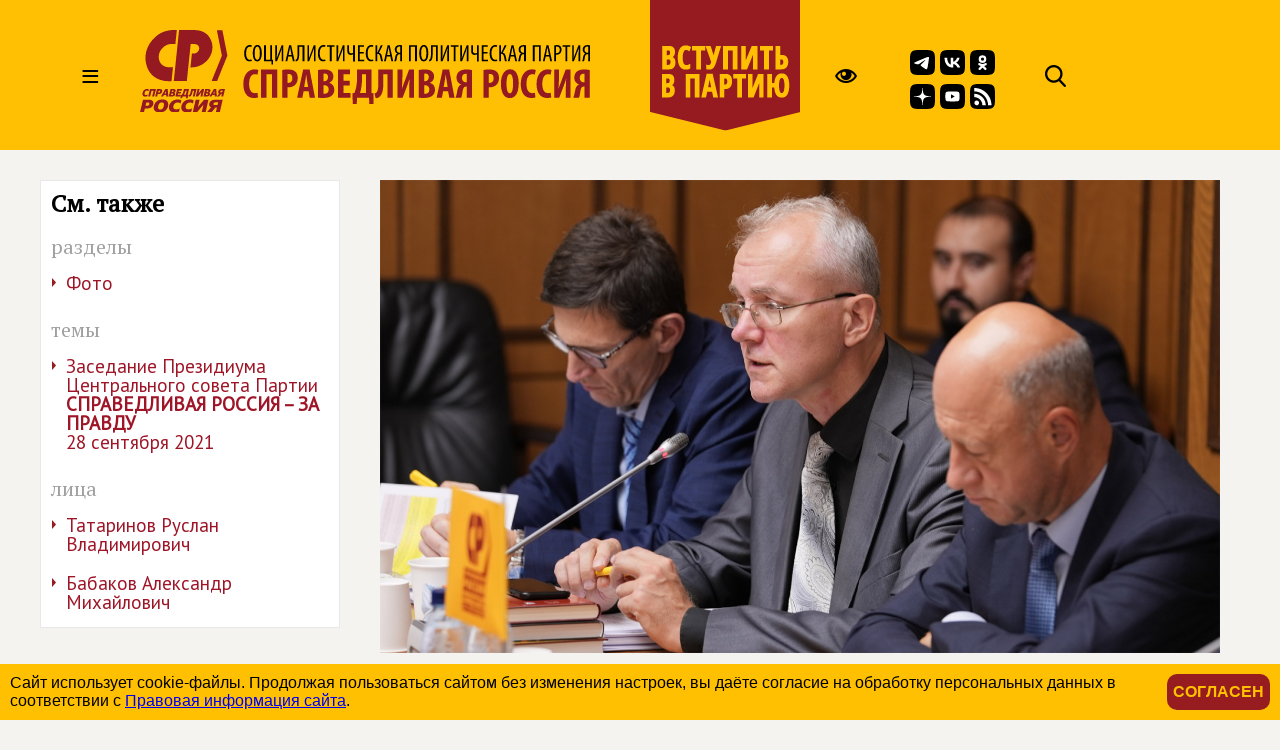

--- FILE ---
content_type: text/html; charset=windows-1251
request_url: https://spravedlivo.ru/11536910
body_size: 46672
content:
<!DOCTYPE HTML PUBLIC "-//W3C//DTD HTML 4.01//EN" "http://www.w3.org/TR/html4/strict.dtd">
<html>
<head>
	<meta http-equiv="Content-Type" content="text/html; charset=windows-1251">

	<title>СПРАВЕДЛИВАЯ РОССИЯ - Заседание Президиума Центрального совета Партии СПРАВЕДЛИВАЯ РОССИЯ – ЗА ПРАВДУ</title>
	
	<meta name="viewport" content="width=device-width, user-scalable=no">	
	
	<meta name="yandex-verification" content="5b26adcdd68384f0" />

	<META NAME="keywords" CONTENT="Справедливая Россия, партия, Государственная Дума, фракция, выборы, альтернативный бюджет, ЖКХ, социальная защита, права трудящихся, пенсии, налоги">
	<META NAME="description" CONTENT="">
	<META NAME="robots" CONTENT="all">
	<META NAME="revisit" CONTENT="1">

	<meta property="og:image" content="https://spravedlivo.ru/pictbank/056/05658204000225.jpg" />
	<meta property="og:title" content="&#1047;&#1072;&#1089;&#1077;&#1076;&#1072;&#1085;&#1080;&#1077; &#1055;&#1088;&#1077;&#1079;&#1080;&#1076;&#1080;&#1091;&#1084;&#1072; &#1062;&#1077;&#1085;&#1090;&#1088;&#1072;&#1083;&#1100;&#1085;&#1086;&#1075;&#1086; &#1089;&#1086;&#1074;&#1077;&#1090;&#1072; &#1055;&#1072;&#1088;&#1090;&#1080;&#1080; &#1057;&#1055;&#1056;&#1040;&#1042;&#1045;&#1044;&#1051;&#1048;&#1042;&#1040;&#1071; &#1056;&#1054;&#1057;&#1057;&#1048;&#1071; – &#1047;&#1040; &#1055;&#1056;&#1040;&#1042;&#1044;&#1059;" />
	<meta property="og:url" content="https://spravedlivo.ru/11536910" />
	<meta property="og:description" content="" />
	
	<link rel="image_src" href="https://spravedlivo.ru/pictbank/056/05658204000225.jpg" />
	
	
	<link rel="icon" href="favicon.ico" type="image/x-icon">
	<link rel="apple-touch-icon" sizes="180x180" href="/apple-touch-icon.png">
	<link rel="icon" type="image/png" sizes="32x32" href="/favicon-32x32.png">
	<link rel="icon" type="image/png" sizes="16x16" href="/favicon-16x16.png">
	<link rel="manifest" href="/site.webmanifest">
	
	<link href="https://fonts.googleapis.com/css?family=PT+Sans|PT+Serif&display=swap" rel="stylesheet">
		

	

	<script src="core/skeleton/odd.js"></script>
	
	<link rel="stylesheet" href="core/addns/rslides/responsiveslides.css">
	<script src="core/addns/jquery/jquery.min.js"></script>
	<script src="core/addns/rslides/responsiveslides.min.js"></script>	

	<link href="/file/16year/swiper-bundle.min.css" rel="stylesheet" type="text/css" />
	<script src="/file/16year/swiper-bundle.min.js"></script>

	<script type="text/javascript" src="https://vk.com/js/api/openapi.js?168"></script>
</head>

<script language="JavaScript">

function OpenDialog()
{
	document.getElementByID("dialogcanvas").style.display="block";
}

function ShowOrHide(url,h)
{
	s="dialogcanvas";
//	alert(document.getElementById(s).style.display);
	if (document.getElementById(s).style.display=='block')
		document.getElementById(s).style.display="none";
	else
		document.getElementById(s).style.display="block";
		
	if (url!="")
	{
		document.getElementById('dialogframe').src=url;
		document.getElementById('dialogframe').style.height=h;
	}
}


</script>

<style>

* {box-sizing: border-box;}

body
{
	margin: 0;
	font-size: 16px; 
	font-family: arial, sans-serif;
	overflow-y: scroll;
	background-color: #f4f3ef;
}

</style>

<body><style>

.gnrl_stripe
{
	display: inline-block;
	width: 100%;
	text-align: center;
}

.gnrl_monosegment
{
	display: inline-block;
	width: 1560px;
    margin: 0 auto;
	
    padding: 0px 20px 0px 20px;
    text-align: center;
	vertical-align: top;
}

.n010_ttl
{
	font-family: 'PT Serif', serif; font-size: 52px; font-weight: bold; color: #2f2f2d; line-height: 52px;
	margin-top: 0px; margin-bottom: 0px;
}


.n010_stripe
{
	display: inline-block;
	width: 100%;
	text-align: center;
	
}

.n010_addnsegment
{
	display: inline-block;
    width: 300px;
    margin: 0 auto;
	margin-top: 30px;

    padding: 0px;
	padding-bottom: 30px;
    text-align: left;
	vertical-align: top;
	

}


.n010_mainsegment
{
	display: inline-block;
    width: 900px;
    margin: 0 auto;
	margin-top: 30px;
	
    padding-top: 0px; padding-bottom: 20px;
	padding-left: 40px; padding-right: 20px;
    text-align: left;
	vertical-align: top;
	

}

.n010_leftline
{
	border-left: 3px solid #F5B803;
}

.n010_rightline
{

	border-right: 3px solid #F5B803;
	margin-bottom: 30px;
}


.n010_mainsegment_duma
{
	background-color: #f4f3ef;
}

@media (max-width: 1560px)
{
	.gnrl_monosegment
	{
		width: 1200px;
	}
}


@media (max-width: 1199px)
{
	.gnrl_monosegment
	{
		width: 700px;
		padding: 0px;		
	}
	
	
	.n010_mainsegment
	{
		width: 800px;
		padding: 0px;
		padding-left: 20px;
	}

	.n010_addnsegment
	{
		display: none;
	}
	
	.n010_ttl
	{
		font-size: 46px; line-height: 46px;	
	}
	
}

@media (max-width: 799px)
{
	.gnrl_monosegment
	{
		width: 640px;
		padding: 0px;		
	}
	
	.n010_mainsegment
	{
		width: 620px;
		padding: 0px;
		padding-left: 20px;
	}

	
	.n010_ttl
	{
		font-size: 42px; line-height: 42px;	
	}
}

@media (max-width: 500px)
{
	.gnrl_monosegment
	{
		width: 100%;
		padding: 0px;
	}
	
	
	.n010_mainsegment
	{
		margin: 0px;
		padding: 10px;
		width: 100%;

	}
	
	.n010_ttl
	{
		font-size: 38px; line-height: 38px;
		width: 100%;
	}

}





</style><script language="JavaScript">

ch402_soh_current="";

function CH402_SoH(s)
{
	if (ch402_soh_current!="")
	{
		document.getElementById("ch402"+ch402_soh_current).style.display="none";
//		document.getElementById("ch402mi"+ch402_soh_current).style.backgroundColor="#ffffff";
		document.getElementById("ch402mi"+ch402_soh_current).style.color="#000000";
	}
	
	if (ch402_soh_current!=s)
	{
		document.getElementById("ch402"+s).style.display="block";
//		document.getElementById("ch402mi"+s).style.backgroundColor="#fab512";
		document.getElementById("ch402mi"+s).style.color="#a00000";
		ch402_soh_current=s;
	}
	else
		ch402_soh_current="";
}

</script><style>

.ch402_stripe
{
	width: 100%;
	text-align: center;
	background-color: #FFC003;
}

.ch402_segment
{
    width: 1560px; height: 150px;
    margin: 0 auto;

    padding: 0px;
    text-align: left;
	vertical-align: top;

}

.ch402_stripe_menu
{
	display: none;
	width: 100%;
	text-align: center;
	background-color: #FFC003;
	
}

.ch402_segment_menu
{
    width: 1560px;
    margin: 0 auto;

    padding: 20px;
    text-align: left;
	vertical-align: top;
}

.ch402_segment_menu_group
{
	position: relative;
	display: inline-block; overflow: hidden;
	width: 340px;

	padding: 0px; padding-bottom: 10px;
	margin: 20px;
	text-decoration: none;
	vertical-align: top;
}

.ch402_smg_title
{
	font-family: 'PT Serif', serif;	font-size: 22px; color: #000000; line-height: 24px; font-weight: bold;
	margin-top: 20px; margin-bottom: 20px;
}

.ch402_smg_item
{
	display: block;
	font-family: 'PT Sans', sans-serif;	font-size: 16px; color: #202020; line-height: 16px; font-weight: bold;
	text-decoration: none;
	margin-top: 8px; margin-bottom: 0px;
}





.ch402_logo
{
	
	display: inline-block;
	width: 450px; height: 150px;
	vertical-align: top;
}

.ch402_logo_image
{
	margin-top: 30px;
	width: 450px;
}


.ch402_join
{
	
	display: inline-block;
	width: 150px; height: 150px;
	vertical-align: top;
}

.ch402_join_image
{
	width: 150px;
}



.ch402_header_sandwich
{
	
	display: inline-block;
	width: 100px; height: 150px;
	font-family: 'PT Sans', sans-serif; font-size: 32px; color: #000000; line-height: 150px; font-weight: normal; 
	text-align: center;
	cursor: pointer;
	vertical-align: top;
}


.ch402_header_menu_item
{
	display: inline-block;
	height: 150px;
	font-family: 'PT Sans', sans-serif; font-size: 22px; color: #000000; line-height: 150px; font-weight: normal; 
	text-align: center;
	cursor: pointer;
	vertical-align: top;
	padding-left: 10px; padding-right: 10px;
	
}

.ch402_header_menugroup
{
	display: inline-block;
	height: 150px;
	vertical-align: top;
	margin-left: 30px;
	margin-right: 30px;

}



.ch402_header_icongroup
{
	display: inline-block;
	height: 30px;
	vertical-align: top;
	margin-left: 30px;
	margin-top: 65px; 
}

.ch402_header_smicongroup
{
	display: inline-block;
	width: 105px;
	height: 100px;
	vertical-align: top;
	margin-top: 50px; margin-left: 45px;

}


.ch402_header_icongroup_icon
{
	position: relative;
	display: block; float: left;
	width: 25px;
	text-decoration: none;
	margin-top: 0px; margin-bottom: 5px; margin-left: 5px; margin-right: 0px;


}


@media (max-width: 1579px)
{
	.ch402_segment
	{
		width: 1200px;
	}

	.ch402_segment_menu
	{
		width: 1200px;
	}
	
	.ch402_header_menu_item
	{
		display: none;
	}
	
	.ch402_segment_menu_group
	{
		width: 250px;
	}
	
}

@media (max-width: 1199px)
{
	.ch402_segment
	{
		width: 800px;
	}

	.ch402_segment_menu
	{
		width: 800px;
	}
	
	.ch402_header_icongroup_icon
	{
		display: none;
	}

	.ch402_smg_item
	{
		width: 240px; 
		margin: 10px;		
	}	
	
}

@media (max-width: 799px)
{
	.ch402_segment
	{
		width: 100%;
	}
	
	.ch402_segment_menu
	{
		width: 100%;
	}

	.ch402_join
	{
		display: none;		
	}

}

@media (max-width: 549px)
{

	.ch402_logo
	{
		width: 220px;
	}
	
	.ch402_logo_image
	{
		width: 260px; 
		margin-top: 50px;
	}
	
}




</style><div class="ch402_stripe"><div class="ch402_segment"><div id="ch402miz" class="ch402_header_sandwich" onClick="CH402_SoH('z')">&#8801;</div><a href="main" class="ch402_logo"><img class="ch402_logo_image" src="file/title2025.svg"></a><div class="ch402_header_menugroup"><div id="ch402mia" class="ch402_header_menu_item" onClick="CH402_SoH('a')">О партии</div><div id="ch402mid" class="ch402_header_menu_item" onClick="CH402_SoH('d')">Идеология</div><div id="ch402mic" class="ch402_header_menu_item" onClick="CH402_SoH('c')">Лица</div><div id="ch402mib" class="ch402_header_menu_item" onClick="CH402_SoH('b')">Деятельность</div></div><a href="join" class="ch402_join"><img class="ch402_join_image" src="core/ti/join.png"></a><div class="ch402_header_icongroup"><a href="http://special.spravedlivo.ru/" class="ch402_header_icongroup_icon"><img src="core/ti/mainicon_eye.png"></a></div><div class="ch402_header_smicongroup"><a href="https://t.me/telega_spravedlivosti" class="ch402_header_icongroup_icon"><img src="file/sm/tg.svg"></a><a href="https://vk.com/spravo_ross" class="ch402_header_icongroup_icon"><img src="file/sm/vk.svg"></a><a href="https://ok.ru/spravoross" class="ch402_header_icongroup_icon"><img src="file/sm/ok.svg"></a><a href="https://dzen.ru/spravoross" class="ch402_header_icongroup_icon"><img src="file/sm/dz.svg"></a><a href="https://www.youtube.com/c/spravoross" class="ch402_header_icongroup_icon"><img src="file/sm/yt.svg"></a><a href="https://spravedlivo.ru/rss/spravedlivo.xml" class="ch402_header_icongroup_icon"><img src="file/sm/rs.svg"></a></div><div class="ch402_header_icongroup"><a href="search" class="ch402_header_icongroup_icon"><img src="core/ti/mainicon_search.png"></a></div></div></div><div id="ch402z" class="ch402_stripe_menu"><div class="ch402_segment_menu"><div class="ch402_segment_menu_group"><div class="ch402_smg_title">События</div><a href="11101" class="ch402_smg_item">Лента новостей</a><a href="17301" class="ch402_smg_item">Официально</a><a href="14001" class="ch402_smg_item">Партия в СМИ</a><a href="13701" class="ch402_smg_item">Фото</a><a href="13801" class="ch402_smg_item">Видео</a><a href="13901" class="ch402_smg_item">Аудио</a><a href="13501" class="ch402_smg_item">Анонсы</a><div class="ch402_smg_title">Партийные проекты</div><a href="8878316" class="ch402_smg_item">Альтернативный федеральный бюджет</a><a href="http://spravedlivo.center/" class="ch402_smg_item">Центры защиты прав граждан</a><a href="6666716" class="ch402_smg_item">Литературная премия</a><a href="https://spravedlivo.ru/msr" class="ch402_smg_item">Молодежь СПРАВЕДЛИВОЙ РОССИИ</a><div class="ch402_smg_title">Специальные проекты</div><a href="9716716" class="ch402_smg_item">Люди труда</a><div class="ch402_smg_title">Международное сотрудничество</div><a href="6949416" class="ch402_smg_item">Соглашения и меморандумы</a><a href="6949516" class="ch402_smg_item">Межпартийное сотрудничество</a><a href="6949616" class="ch402_smg_item">Межпарламентское сотрудничество</a><a href="4189618" class="ch402_smg_item">Социнтерн</a><a href="15601" class="ch402_smg_item">Зарубежные партии</a></div><div class="ch402_segment_menu_group"><div class="ch402_smg_title">О Партии</div><a href="14377210" class="ch402_smg_item">Предвыборная программа<br>(утверждена 20&nbsp;июня&nbsp;2024&nbsp;года)</a><a href="11326910" class="ch402_smg_item">Предвыборная программа<br>(утверждена XI&nbsp;съездом партии)</a><a href="11327010" class="ch402_smg_item">Программа партии, рабочий вариант<br>(актуальность 28.05)</a><a href="7583310" class="ch402_smg_item">Программа партии</a><a href="16101" class="ch402_smg_item">Региональные отделения</a><a href="history" class="ch402_smg_item">История партии</a><a href="statute" class="ch402_smg_item">Устав</a><a href="emblem" class="ch402_smg_item">Символика</a><a href="4774710" class="ch402_smg_item">Вступить</a><a href="partners" class="ch402_smg_item">Партнеры</a><a href="9400110" class="ch402_smg_item">СОУТ</a><a href="newspaper" class="ch402_smg_item">Официальное печатное издание партии</a><a href="contacts" class="ch402_smg_item">Контакты</a><div class="ch402_smg_title">Кто есть кто в партии</div><a href="206315" class="ch402_smg_item">Председатель партии</a><a href="11201-11" class="ch402_smg_item">Заместители Председателя партии</a><a href="11201-2" class="ch402_smg_item">Секретари Президиума Центрального совета партии</a><a href="11201-3" class="ch402_smg_item">Президиум Центрального совета партии</a><a href="11201-5" class="ch402_smg_item">Центральный совет партии</a><a href="11201-6" class="ch402_smg_item">Центральная контрольно-ревизионная комиссия</a><a href="6197915" class="ch402_smg_item">Руководитель Центрального Аппарата партии</a><a href="11201-8" class="ch402_smg_item">Почетные члены партии</a><div class="ch402_smg_title">Партийная библиотека</div><a href="4838310" class="ch402_smg_item">25 справедливых законов</a><a href="7783310" class="ch402_smg_item">Политический словарь</a><a href="8854316" class="ch402_smg_item">Книги Сергея Миронова</a><a href="18201" class="ch402_smg_item">Вся библиотека</a></div><div class="ch402_segment_menu_group"><div class="ch402_smg_title">Фракция в Государственной Думе&nbsp;РФ</div><a href="12001" class="ch402_smg_item">Хроника работы</a><a href="5334616" class="ch402_smg_item">Политические заявления</a><a href="17501-3" class="ch402_smg_item">Руководство фракции</a><a href="17501" class="ch402_smg_item">Список депутатов фракции</a><a href="17501-2" class="ch402_smg_item">Представительство в комитетах</a><a href="17501-1" class="ch402_smg_item">Связь с регионами</a><a href="17401" class="ch402_smg_item">Законопроекты</a><a href="8854216" class="ch402_smg_item">Отчеты фракции</a><a href="20101" class="ch402_smg_item">Информационный бюллетень</a><div class="ch402_smg_title">Экспертный совет фракции</div><a href="5691818" class="ch402_smg_item">Деятельность совета</a><a href="5691818-5" class="ch402_smg_item">Секции совета</a><div class="ch402_smg_title">Палата депутатов</div><a href="20201" class="ch402_smg_item">Деятельность</a><a href="8480310" class="ch402_smg_item">Положение о Палате депутатов</a><a href="14301" class="ch402_smg_item">Региональные Палаты депутатов</a><div class="ch402_smg_title">Депутатский корпус</div><a href="16901" class="ch402_smg_item">Сенаторы Российской Федерации</a><a href="17501" class="ch402_smg_item">Депутаты Государственной Думы</a><a href="17101" class="ch402_smg_item">Региональные депутаты</a><a href="17201" class="ch402_smg_item">Муниципальные депутаты</a><div class="ch402_smg_title">Исполнительная власть и МСУ</div><a href="19101" class="ch402_smg_item">Органы власти субъектов РФ</a><a href="19301" class="ch402_smg_item">Органы МСУ</a></div><div class="ch402_segment_menu_group"><div class="ch402_smg_title">Пресс-служба</div><a href="13501" class="ch402_smg_item">Анонсы</a><a href="contacts" class="ch402_smg_item">Контакты</a><div class="ch402_smg_title">Партия в соцсетях</div><a href="https://t.me/telega_spravedlivosti" class="ch402_smg_item">Telegram</a><a href="https://vk.com/spravo_ross" class="ch402_smg_item">VKontakte</a><a href="https://dzen.ru/spravoross" class="ch402_smg_item">Дзен</a><a href="https://ok.ru/spravoross" class="ch402_smg_item">Одноклассники</a><a href="https://www.youtube.com/c/spravoross" class="ch402_smg_item">YouTube</a><div class="ch402_smg_title">Добавь в закладки</div><a href="https://mironov.ru/" class="ch402_smg_item">Сайт Сергея Миронова</a><a href="https://reception.mironov.ru/" class="ch402_smg_item" title="Приёмная С. М. Миронова">Интернет-приёмная Сергея Миронова</a><a href="http://www.spravmir.ru/" class="ch402_smg_item">Институт «Справедливый мир»</a><a href="http://spravedlivo.center/" class="ch402_smg_item">Центр защиты прав граждан</a><a href="https://spravedlivo.ru/msr" class="ch402_smg_item">Молодежь СПРАВЕДЛИВОЙ РОССИИ</a><a href="http://sdwomen.ru/" class="ch402_smg_item">Социал-демократический союз женщин России</a><a href="https://domsovet.tv/" class="ch402_smg_item">Домсовет</a><div class="ch402_smg_title">Сервисы</div><a href="https://spravedlivo.ru/service/informer/?1-1" class="ch402_smg_item">Подписаться на рассылку</a><a href="search" class="ch402_smg_item">Поиск</a><a href="http://www.spravedlivo.ru/rss/spravedlivo.xml" class="ch402_smg_item">RSS</a><a href="daybyday" class="ch402_smg_item">Партия день за днём</a></div></div></div><div id="ch402a" class="ch402_stripe_menu"><div class="ch402_segment_menu"><div class="ch402_segment_menu_group"><div class="ch402_smg_title">О Партии</div><a href="14377210" class="ch402_smg_item">Предвыборная программа<br>(утверждена 20&nbsp;июня&nbsp;2024&nbsp;года)</a><a href="11326910" class="ch402_smg_item">Предвыборная программа<br>(утверждена XI&nbsp;съездом партии)</a><a href="11327010" class="ch402_smg_item">Программа партии, рабочий вариант<br>(актуальность 28.05)</a><a href="7583310" class="ch402_smg_item">Программа партии</a><a href="16101" class="ch402_smg_item">Региональные отделения</a><a href="history" class="ch402_smg_item">История партии</a><a href="statute" class="ch402_smg_item">Устав</a><a href="emblem" class="ch402_smg_item">Символика</a><a href="4774710" class="ch402_smg_item">Вступить</a><a href="partners" class="ch402_smg_item">Партнеры</a><a href="9400110" class="ch402_smg_item">СОУТ</a><a href="newspaper" class="ch402_smg_item">Официальное печатное издание партии</a><a href="contacts" class="ch402_smg_item">Контакты</a></div><div class="ch402_segment_menu_group"><div class="ch402_smg_title">Кто есть кто в партии</div><a href="206315" class="ch402_smg_item">Председатель партии</a><a href="11201-11" class="ch402_smg_item">Заместители Председателя партии</a><a href="11201-2" class="ch402_smg_item">Секретари Президиума Центрального совета партии</a><a href="11201-3" class="ch402_smg_item">Президиум Центрального совета партии</a><a href="11201-5" class="ch402_smg_item">Центральный совет партии</a><a href="11201-6" class="ch402_smg_item">Центральная контрольно-ревизионная комиссия</a><a href="6197915" class="ch402_smg_item">Руководитель Центрального Аппарата партии</a><a href="11201-8" class="ch402_smg_item">Почетные члены партии</a><div class="ch402_smg_title">Депутатский корпус</div><a href="16901" class="ch402_smg_item">Сенаторы Российской Федерации</a><a href="17501" class="ch402_smg_item">Депутаты Государственной Думы</a><a href="17101" class="ch402_smg_item">Региональные депутаты</a><a href="17201" class="ch402_smg_item">Муниципальные депутаты</a></div><div class="ch402_segment_menu_group"><div class="ch402_smg_title">Партийная библиотека</div><a href="4838310" class="ch402_smg_item">25 справедливых законов</a><a href="7783310" class="ch402_smg_item">Политический словарь</a><a href="8854316" class="ch402_smg_item">Книги Сергея Миронова</a><a href="18201" class="ch402_smg_item">Вся библиотека</a><div class="ch402_smg_title">Партийные проекты</div><a href="8878316" class="ch402_smg_item">Альтернативный федеральный бюджет</a><a href="http://spravedlivo.center/" class="ch402_smg_item">Центры защиты прав граждан</a><a href="6666716" class="ch402_smg_item">Литературная премия</a><a href="https://spravedlivo.ru/msr" class="ch402_smg_item">Молодежь СПРАВЕДЛИВОЙ РОССИИ</a><div class="ch402_smg_title">Специальные проекты</div><a href="9716716" class="ch402_smg_item">Люди труда</a></div><div class="ch402_segment_menu_group"><div class="ch402_smg_title">Пресс-служба</div><a href="13501" class="ch402_smg_item">Анонсы</a><a href="contacts" class="ch402_smg_item">Контакты</a><div class="ch402_smg_title">Партия в соцсетях</div><a href="https://t.me/telega_spravedlivosti" class="ch402_smg_item">Telegram</a><a href="https://vk.com/spravo_ross" class="ch402_smg_item">VKontakte</a><a href="https://dzen.ru/spravoross" class="ch402_smg_item">Дзен</a><a href="https://ok.ru/spravoross" class="ch402_smg_item">Одноклассники</a><a href="https://www.youtube.com/channel/UC8ruQ9ENXgu9MBV8E5e3KBg" class="ch402_smg_item">YouTube</a></div></div></div><div id="ch402b" class="ch402_stripe_menu"><div class="ch402_segment_menu"><div class="ch402_segment_menu_group"><div class="ch402_smg_title">Важно сейчас</div><a href="15832710" class="ch402_smg_item"><b>СПРАВЕДЛИВАЯ РОССИЯ</b> потребовала увеличить стипендию студентов до 18,9 тысячи рублей в месяц</a><a href="15831110" class="ch402_smg_item"><b>СПРАВЕДЛИВАЯ РОССИЯ</b> предлагает защитить интересы граждан с долгами до 30 тысяч рублей</a><a href="15833710" class="ch402_smg_item">Яна Лантратова: 13-я стипендия – новая мера поддержки студентов</a><a href="15825110" class="ch402_smg_item"><b>СПРАВЕДЛИВАЯ РОССИЯ</b> потребовала отменить повышение стоимости проезда на общественном транспорте в регионах</a><a href="15821310" class="ch402_smg_item">Сергей Миронов: необходимо создать Государственный комитет по регулированию цен</a></div><div class="ch402_segment_menu_group"><div class="ch402_smg_title">Государственная Дума РФ</div><a href="12001" class="ch402_smg_item">Хроника работы</a><a href="5334616" class="ch402_smg_item">Политические заявления</a><a href="17401" class="ch402_smg_item">Законопроекты</a><a href="8854216" class="ch402_smg_item">Отчеты фракции</a><a href="20101" class="ch402_smg_item">Информационный бюллетень</a><div class="ch402_smg_title">Экспертный совет фракции</div><a href="5691818" class="ch402_smg_item">Деятельность совета</a><div class="ch402_smg_title">Палата депутатов партии</div><a href="20201" class="ch402_smg_item">Деятельность</a></div><div class="ch402_segment_menu_group"><div class="ch402_smg_title">Партийные проекты</div><a href="8878316" class="ch402_smg_item">Альтернативный федеральный бюджет</a><a href="http://spravedlivo.center/" class="ch402_smg_item">Центры защиты прав граждан</a><a href="6666716" class="ch402_smg_item">Литературная премия</a><a href="https://spravedlivo.ru/msr" class="ch402_smg_item">Молодежь СПРАВЕДЛИВОЙ РОССИИ</a><div class="ch402_smg_title">Специальные проекты</div><a href="9716716" class="ch402_smg_item">Люди труда</a><div class="ch402_smg_title">Международное сотрудничество</div><a href="6949416" class="ch402_smg_item">Соглашения и меморандумы</a><a href="6949516" class="ch402_smg_item">Межпартийное сотрудничество</a><a href="6949616" class="ch402_smg_item">Межпарламентское сотрудничество</a><a href="4189618" class="ch402_smg_item">Социнтерн</a></div><div class="ch402_segment_menu_group"><div class="ch402_smg_title">События</div><a href="11101" class="ch402_smg_item">Лента новостей</a><a href="17301" class="ch402_smg_item">Официально</a><a href="14001" class="ch402_smg_item">Партия в СМИ</a><a href="13701" class="ch402_smg_item">Фото</a><a href="13801" class="ch402_smg_item">Видео</a><a href="13901" class="ch402_smg_item">Аудио</a><a href="13501" class="ch402_smg_item">Анонсы</a><div class="ch402_smg_title">Пресс-служба</div><a href="13501" class="ch402_smg_item">Анонсы</a><a href="contacts" class="ch402_smg_item">Контакты</a></div></div></div><div id="ch402c" class="ch402_stripe_menu"><div class="ch402_segment_menu"><div class="ch402_segment_menu_group"><div class="ch402_smg_title">Руководство партии</div><a href="206315" class="ch402_smg_item">Председатель партии</a><a href="11201-11" class="ch402_smg_item">Заместители Председателя партии</a><a href="11201-2" class="ch402_smg_item">Секретари Президиума Центрального совета партии</a><a href="11201-3" class="ch402_smg_item">Президиум Центрального совета партии</a><a href="11201-5" class="ch402_smg_item">Центральный совет партии</a><a href="11201-6" class="ch402_smg_item">Центральная контрольно-ревизионная комиссия</a><a href="6197915" class="ch402_smg_item">Руководитель Центрального Аппарата партии</a></div><div class="ch402_segment_menu_group"><div class="ch402_smg_title">Сергей Миронов</div><a href="206315-1" class="ch402_smg_item">Биография</a><a href="https://mironov.ru/" class="ch402_smg_item">Официальный сайт</a><a href="https://reception.mironov.ru/" class="ch402_smg_item" title="Приёмная С. М. Миронова">Интернет-приёмная</a><a href="https://dzen.ru/mironov_sergey" class="ch402_smg_item">Дзен</a><a href="https://twitter.com/mironov_ru" class="ch402_smg_item">Twitter</a><a href="https://vk.com/mironov_sergey" class="ch402_smg_item">ВКонтакте</a><a href="https://ok.ru/sergeymironov" class="ch402_smg_item">Одноклассники</a><a href="https://t.me/mironovonline" class="ch402_smg_item">Telegram</a><div class="ch402_smg_title">Депутатский корпус</div><a href="16901" class="ch402_smg_item">Сенаторы Российской Федерации</a><a href="17501" class="ch402_smg_item">Депутаты Государственной Думы</a><a href="17101" class="ch402_smg_item">Региональные депутаты</a><a href="17201" class="ch402_smg_item">Муниципальные депутаты</a></div><div class="ch402_segment_menu_group"><div class="ch402_smg_title">Фракция в Государственной Думе&nbsp;РФ</div><a href="17501-3" class="ch402_smg_item">Руководство фракции</a><a href="17501" class="ch402_smg_item">Список депутатов фракции</a><a href="17501-2" class="ch402_smg_item">Представительство в комитетах</a><a href="17501-1" class="ch402_smg_item">Связь с регионами</a><div class="ch402_smg_title">Экспертный совет фракции</div><a href="5691818-5" class="ch402_smg_item">Состав секций совета</a><div class="ch402_smg_title">Палата депутатов</div><a href="14301" class="ch402_smg_item">Региональные палаты депутатов</a></div><div class="ch402_segment_menu_group"><div class="ch402_smg_title">Исполнительная власть и МСУ</div><a href="19101" class="ch402_smg_item">Органы власти субъектов РФ</a><a href="19301" class="ch402_smg_item">Органы МСУ</a><div class="ch402_smg_title">Пресс-служба</div><a href="13501" class="ch402_smg_item">Анонсы</a><a href="contacts" class="ch402_smg_item">Контакты</a></div></div></div><div id="ch402d" class="ch402_stripe_menu"><div class="ch402_segment_menu"><div class="ch402_segment_menu_group"><div class="ch402_smg_title">Генеральный курс</div><a href="7583310" class="ch402_smg_item">Программа партии</a><a href="4838310" class="ch402_smg_item">25 справедливых законов</a><a href="7783310" class="ch402_smg_item">Политический словарь</a><a href="history" class="ch402_smg_item">История партии</a></div><div class="ch402_segment_menu_group"><div class="ch402_smg_title">На повестке дня</div><a href="8878316" class="ch402_smg_item">Альтернативный федеральный бюджет</a><a href="12162116" class="ch402_smg_item">Партийная помощь СВО</a><a href="11887210" class="ch402_smg_item">Cбор пожертвований жителям Донбасса</a></div><div class="ch402_segment_menu_group"><div class="ch402_smg_title">Партийная библиотека</div><a href="4838310" class="ch402_smg_item">25 справедливых законов</a><a href="7783310" class="ch402_smg_item">Политический словарь</a><a href="8854316" class="ch402_smg_item">Книги Сергея Миронова</a><a href="18201" class="ch402_smg_item">Вся библиотека</a></div><div class="ch402_segment_menu_group"><div class="ch402_smg_title">Партийные проекты</div><a href="8878316" class="ch402_smg_item">Альтернативный федеральный бюджет</a><a href="http://spravedlivo.center/" class="ch402_smg_item">Центры защиты прав граждан</a><a href="6666716" class="ch402_smg_item">Литературная премия</a><a href="https://spravedlivo.ru/msr" class="ch402_smg_item">Молодежь СПРАВЕДЛИВОЙ РОССИИ</a><div class="ch402_smg_title">Специальные проекты</div><a href="9716716" class="ch402_smg_item">Люди труда</a></div></div></div><style>


.ch426_stripe
{

	width: 100%;

	margin: 0px;
    padding: 0px;	
}

.ch426_segment
{

    width: 100%;
    margin: 0px;

    padding: 0px;
	
}


.ch426_slide_l, .ch426_slide_s
{

	display: block;
	width: 100%;
	
	margin: 0px;
	padding-bottom: -4px;

	background-color: #ff0000;
	border: 0px;	
}

.ch426_slide_s
{
	display: none;
}

.ch426_slide_image
{

	display: block;	
	width: 100%;
	margin: 0px;
	padding-bottom: 0px;
	border: 0px;
}


@media (max-width: 1579px)
{
	
}

@media (max-width: 1199px)
{


}

@media (max-width: 799px)
{

	.ch426_slide_l
	{
		display: none;
	}
	
	.ch426_slide_s
	{
		display: block;
	}
}

@media (max-width: 500px)
{

}
	

</style><div class="ch426_stripe"><div class="ch426_segment"></div></div><style>

p.m_ttl
{
	font-family: 'PT Serif', serif; font-size: 54px; font-weight: bold; color: #2f2f2d; line-height: 54px;
	margin-top: 30px; margin-bottom: 0px;
}

.m_sttl
{
	font-family: 'PT Serif', serif; font-size: 34px; font-weight: bold; color: #2f2f2d; line-height: 34px;
	margin-top: 20px; margin-bottom: 0px;
}

p.m_dt
{
	font-family: 'PT Sans', sans-serif; font-size: 20px; color: #898989; line-height: 20px; 
	margin-top: 20px; margin-bottom: 0px; text-align: left;
}

a.m_dt:link, a.m_dt:active, a.m_dt:visited, a.m_dt:hover
{
	font-family: inherit; font-size: inherit; color: inherit;
	text-decoration: none;
}

p.m_dscr {font-family: 'Arial'; font-size: 14px; color: #445566; line-height: 16px; margin-top: 5px; margin-bottom: 0px; text-align: left;}

p.m_src {font-family: 'Arial'; font-size: 11px; color: #666666; text-decoration: none; margin-top: 2px; margin-bottom: 2px;}


.n014_titleblock
{
	display: block;
	width: 100%;
	font-family: 'PT Sans', sans-serif; font-size: 22px; color: #44433F; line-height: 28px;
	margin-top: 0px; margin-left: 0px; margin-right: 0px; margin-bottom: 30px;
}


.n014_textbody
{
	display: block;
	width: 100%;
	font-family: 'PT Sans', sans-serif; font-size: 22px; color: #44433F; line-height: 28px;
	margin-top: 0px; margin-left: 0px; margin-right: 0px; 
}

.n014_shareblock
{
	display: block;
	width: 100%;
	margin-top: 20px; margin-bottom: 20px;
	text-align: right;
}

a.o:link, a.o:active, a.o:visited, a.o:hover
{
	font-size: inherit; font-family: inherit; text-decoration: none; color: #9E1527; 
}

a.o:hover
{
	text-decoration: underline;
}


p.o, p.r, p.l, p.c, p.u
{ 
	font-size: inherit; font-family: inherit; color: inherit;
	margin-top: 0px; margin-bottom: 30px;
}

p.c
{
	text-align: center; 
}

p.s, p.ls, p.rs, font.s
{ 
	font-family: 'Arial'; font-size: 11px; line-height: 13px;
	text-align: justify; 
	margin-top: 10px; margin-bottom: 0px;
}

p.r, p.rs 
{
	text-align: right;
}

p.l, p.ls 
{
	text-align: left;
}



p.h
{
	font-family: 'PT Serif', serif; font-size: 30px; font-weight: bold; color: #2f2f2d; line-height: 30px;
	margin-top: 30px; margin-bottom: 30px;
}

p.i
{
	font-family: 'PT Serif', serif; font-size: 26px; font-weight: bold; color: #2f2f2d; line-height: 26px;
	margin-top: 30px; margin-bottom: 0px;
}

p.u
{
	font-weight: bold; color: #464543;
}

div.n
{
   position: relative; float: none;
	border: 1px solid #E0E0E0; background-color: #ffffff;
	padding: 15px; padding-top: 0px; 
	margin-top: 10px;
}


div.ao_lpt, div.ao_lpts	
{
	position: relative; cursor: pointer; 
	background-color: grey;	background-image: url(/depot/img/vparrowr.gif); background-position: right center; background-repeat: no-repeat;
	height: 40px;	
}

div.ao_lpts	
{ 
	background-image: url(/depot/img/vparrowd.gif);
}

p.ao_lpt
{
	font-family: 'Arial'; color: white; font-size: 10px; line-height: 11px; font-weight: bold;
	text-align: left;  
	padding: 5px; padding-top: 3px; 
	margin: 0px; margin-top: 1px; margin-right: 30px;
}

	
	p.ao_wt { font-family: 'Arial'; color: white; width: 590px; text-align: left; font-size: 10px; margin-left: 5px; margin-right: 5px; margin-top: 5px; }
	p.ao_sst { font-family: 'Arial'; color: white; width: 460px; text-align: left; font-size: 10px; margin-left: 70px; margin-right: 70px; margin-top: 5px; }
	

	
div.ao_ssla, div.ao_ssla_s, div.ao_ssra, div.ao_ssra_s {position: absolute;  margin: 0px; width: 290px; height: 450px; cursor: pointer;}

div.ao_ssla {left: 0px; background-image: url(/depot/img/ssla.gif); background-repeat: no-repeat; background-position: 0px 400px;}
div.ao_ssla_s {left: 0px; background-image: url(/depot/img/sslas.gif); background-repeat: no-repeat; background-position: 0px 400px;}

div.ao_ssra {left: 311px; background-image: url(/depot/img/ssra.gif); background-repeat: no-repeat; background-position: 239px 400px;}
div.ao_ssra_s {left: 311px; background-image: url(/depot/img/ssras.gif); background-repeat: no-repeat; background-position: 239px 400px;}



div.ao_dwnld
{
	position: relative; float: none; 
	width: 100%; 

	margin-top: 10px;	margin-bottom: 10px;
	background-image: url(/depot/img/dlicn.gif); background-position: left top; background-repeat: no-repeat;
}

p.ao_dwnld
{
	font-family: 'Arial'; font-size: 10px; color: #4B779A; font-weight: bold;
	text-transform: uppercase; text-align: left; 
	margin-left: 40px; 
	padding-top: 10px; padding-bottom: 10px;
}
	

div.ao_bttn
{
	position: relative; float: none; 
	width: 609px; height: 15px;
	margin-top: 10px;	margin-bottom: 10px;
}


a.ao_bttn:link, a.ao_bttn:active, a.ao_bttn:visited, a.ao_bttn:hover
{
   position: absolute; top: 0px; right: 0px; display: block;
	font-family: 'Open Sans Condensed'; font-size: 15px; line-height: 20px; color: black; font-weight: bold;
	text-decoration: none;
	background-color: #FAB512;
	padding-left: 10px; padding-right: 10px;
}


a.ao_sgntr:link, a.ao_sgntr:active, a.ao_sgntr:visited, a.ao_sgntr:hover
{
   position: absolute; bottom: 4px; right: 4px; display: block;
	font-family: Arial; font-size: 10px; line-height: 16px; color: #303030; font-weight: normal;
	text-decoration: none;
	background-color: #A0A0A0;
	padding-left: 10px; padding-right: 10px;
}

a.ao_bttn:hover
{
	background-color: #BC0B11;
	color: white;
}


.n014_image
{
	display: block;
	width: 100%;
	border 0px;
}

.n014_image_wide
{
	display: block;
	position: relative;
	width: 100%; max-width: 800px;
	margin-bottom: 30px;
}

.n014_image_limited
{
	display: block;
	position: relative;	
	width: 100%;
	max-width: 600px;
	margin-left: auto; margin-right: auto;
	margin-top: 30px; margin-bottom: 30px;
	border: 3px solid #cccccc;	
}

.n014_video
{
	display: block;
	position: relative;
	width: 100%; max-width: 800px;
	margin-bottom: 30px;
}

.n014_video_start
{
	display: block;
	position: absolute;
	left: 0px; bottom: 0px;
}



.ytiframe
{
	display: block;
	margin: 0px auto;
	width: 100%; max-width: 800px; 
	height: 450px;
}

@media (max-width: 900px)
{
	.ytiframe
	{
		width: 640px;
		height: 360px;
	}
}

@media (max-width: 700px)
{
	.ytiframe
	{
		width: 400px;
		height: 225px;
	}
}

@media (max-width: 450px)
{
	.ytiframe
	{
		width: 100%;
	}
}



</style><script language=JavaScript>

   var leftpack_cur_no=1;

	function AOswtch_lp(no)
	{

		document.getElementById("ao_lpb"+leftpack_cur_no).style.display="none";
		document.getElementById("ao_lpt"+leftpack_cur_no).className="ao_lpt";
	
		document.getElementById("ao_lpb"+no).style.display="block";
		document.getElementById("ao_lpt"+no).className="ao_lpts";

		leftpack_cur_no=no;
	}


</script><style>




</style><div class="n010_stripe"><div class="n010_addnsegment"><style>
.n060_smg_group
{
	display: block;
	width: 100%;
	margin-bottom: 20px;
	background-color: #FEFDF0;
	border: 1px solid #f0f0f0;
}

.n060_smg_title
{
	display: block;
	width: 100%;
	font-family: 'PT Serif', serif;	font-size: 24px; color: #000000; line-height: 24px; font-weight: bold;
	margin-top: 0px; margin-bottom: 0px;

	padding: 10px;
	
}

.n060_smg_item
{
	display: block;
	width: 100%;
	font-family: 'PT Sans', sans-serif;	font-size: 19px; color: #9E1527; line-height: 19px;
	text-decoration: none;
	margin-top: 0px; margin-bottom: 0px;
	background: url(/core/ti/dot_arrow.png) no-repeat 10px 8px;
	
	padding-top: 5px; padding-bottom: 15px;
	padding-left: 25px; padding-right: 15px;
}



</style><style>


.n024_smg_group, .n024_smg_group_subst
{
	display: block;
	width: 100%;
	margin-bottom: 20px;
	background-color: #ffffff;
	border: 1px solid #e8e8e8;	
}

.n024_smg_group_subst
{
	display: none;
}

.n024_substlinkref
{
	display: none; float: right;
	text-align: right;
	background-color: #ffffff;
	border: 1px solid #e8e8e8;	
	padding: 5px;
	font-family: 'PT Sans', sans-serif;	font-size: 19px; color: #9E1527; line-height: 19px;
	text-decoration: none;
	
}

.n024_smg_title
{
	display: block;
	width: 100%;
	font-family: 'PT Serif', serif;	font-size: 24px; color: #000000; line-height: 24px; font-weight: bold;
	margin-top: 0px; margin-bottom: 0px;
	padding: 10px;
}

.n024_smg_subtitle
{
	display: block;
	width: 100%;
	font-family: 'PT Serif', serif;	font-size: 20px; color: #a0a0a0; line-height: 24px; font-weight: normal;
	margin-top: 0px; margin-bottom: 0px;
	padding: 10px;
}


.n024_smg_item
{
	display: block;
	width: 100%;
	font-family: 'PT Sans', sans-serif;	font-size: 19px; color: #9E1527; line-height: 19px;
	text-decoration: none;
	margin-top: 0px; margin-bottom: 0px;
	background: url(/core/ti/dot_arrow.png) no-repeat 10px 8px;

	padding-top: 5px; padding-bottom: 15px;
	padding-left: 25px; padding-right: 15px;
}


@media (max-width: 1199px)
{
	.n024_smg_group_subst
	{
		display: block;
	}
	
	.n024_substlinkref
	{
		display: block;		
	}
	
</style><div class="n024_smg_group"><div class="n024_smg_title">См. также</div><div class="n024_smg_subtitle">разделы</div><a href="13701" class="n024_smg_item">Фото</a><div class="n024_smg_subtitle">темы</div><a href="11534516" class="n024_smg_item">Заседание Президиума Центрального совета Партии <b>СПРАВЕДЛИВАЯ РОССИЯ – ЗА ПРАВДУ</b><br>28&nbsp;сентября&nbsp;2021</a><div class="n024_smg_subtitle">лица</div><a href="4543315" class="n024_smg_item">Татаринов Руслан Владимирович</a><a href="11037115" class="n024_smg_item">Бабаков Александр Михайлович</a></div></div><div class="n010_mainsegment"><div class="n014_textbody"><img src="/pictbank/056/05658316000900.jpg" style="margin-top: 0px; width: 100%;"><p class="o">28 сентября 2021<br>Заседание Президиума Центрального совета Партии <b>СПРАВЕДЛИВАЯ РОССИЯ – ЗА ПРАВДУ</b></p></div><div class="n014_shareblock"><script type="text/javascript" src="//yastatic.net/es5-shims/0.0.2/es5-shims.min.js" charset="utf-8"></script><script type="text/javascript" src="//yastatic.net/share2/share.js" charset="utf-8"></script><div class="ya-share2" data-services="vkontakte,odnoklassniki,moimir,twitter,lj,telegram" 

data-url="https://spravedlivo.ru/11536910" 
data-title="Заседание Президиума Центрального совета Партии СПРАВЕДЛИВАЯ РОССИЯ – ЗА ПРАВДУ" 
data-image="https://spravedlivo.ru/pictbank/056/05658204000225.jpg" 
data-description="" 

data-counter=""></div></div><a name="substlink"></a><div class="n024_smg_group_subst"><div class="n024_smg_title">См. также</div><div class="n024_smg_subtitle">разделы</div><a href="13701" class="n024_smg_item">Фото</a><div class="n024_smg_subtitle">темы</div><a href="11534516" class="n024_smg_item">Заседание Президиума Центрального совета Партии <b>СПРАВЕДЛИВАЯ РОССИЯ – ЗА ПРАВДУ</b><br>28&nbsp;сентября&nbsp;2021</a><div class="n024_smg_subtitle">лица</div><a href="4543315" class="n024_smg_item">Татаринов Руслан Владимирович</a><a href="11037115" class="n024_smg_item">Бабаков Александр Михайлович</a></div></div></div><style>

.ch403_stripe
{
	width: 100%;
	text-align: center;


	background-color: #666666;	
}



.ch403_segment
{
    width: 1200px;
    margin: 0 auto;

    padding: 20px;
    text-align: left;
	vertical-align: top;
}


.ch403_ending
{
	padding-left: 40px; padding-right: 40px; padding-top: 0px; padding-bottom: 40px;

	background-color: #96191F;
}

.ch403_ending_text
{
	font-family: 'PT Sans', sans-serif; font-size: 16px; font-weight: normal; color: #ffffff; line-height: 22px;
	text-decoration: none; text-align: left;
	margin-top: 15px;
}





.ch403_contact_group
{
	position: relative;
	display: inline-block; overflow: hidden;
	width: 340px;

	padding: 0px; padding-bottom: 10px;
	margin: 20px;
	text-decoration: none;
	vertical-align: top;
}

.ch403_contact_group_icon
{
	position: absolute;
	top: 0px; left: 0px;
	width: 60px; height: 60px;
}

.ch403_contact_group_title
{
	font-family: 'PT Sans', sans-serif;	font-size: 22px; color: #ffffff; line-height: 26px;
	margin-left: 70px; margin-top: 0px; margin-bottom: 20px;
	padding-bottom: 20px;
	border-bottom: 1px solid #808080;
}

.ch403_contact_group_text
{
	display: block;
	font-family: 'PT Sans', sans-serif; font-size: 16px; font-weight: normal; color: #ffffff; line-height: 22px;	
	text-decoration: none;
	margin-left: 70px; margin-top: 5px; margin-bottom: 0px;
}



.ch403_9may_fixed
{
	display: block;
	position: fixed;
	bottom: 10px; right: 10px;
	width: 70px; height: 70px;

	background-color: #a00000;
	font-family: 'Open Sans', sans-serif; font-size: 18px; color: #ffffff; line-height: 24px; font-weight: bold;
	text-transform: uppercase; text-decoration: none; text-align: center;
	margin: 0px;
	padding: 0px;
	border: 1px solid #ffffff;
	cursor: pointer;
	box-shadow: 0 14px 28px rgba(0,0,0,0.25), 0 10px 10px rgba(0,0,0,0.22);
	white-space: pre-line;
	opacity: 0.8;
	transition: 0.3s ease-in-out;
}

.ch403_9may_fixed:hover
{
	opacity: 1;
	width: 100px; height: 100px;
}

.c306_cc_link
{
	font-family: inherit; font-size: 14px; color: #808080;
	text-decoration: none;
}

@media (max-width: 1579px)
{
	.ch403_segment
	{
		width: 1200px;
	}
	
	.ch403_menu_group
	{
		width: 250px;
	}
}

@media (max-width: 1199px)
{
	.ch403_segment
	{
		width: 800px;
		padding: 10px;
	}
	
	.ch403_item
	{
		width: 240px; 
		margin: 10px;		
	}
}

@media (max-width: 799px)
{
	.ch403_segment
	{
		width: 100%;
		padding: 10px;
	}
	
	.ch403_item
	{
		width: 100%; 
		margin: 0px;
		padding-bottom: 40px;
	}
	
	.ch403_9may_fixed
	{
		display: none;
	}

}

@media (max-width: 500px)
{
	.ch403_contact_group
	{
		width: 100%;
		margin: 0px;
		margin-bottom: 30px;
	}

	.ch403_contact_group_title	
	{
		margin-left: 0px;
		border-bottom: 0px;
		margin-bottom: 5px;
		padding-bottom: 0px;
	}

	.ch403_contact_group_text
	{
		margin-left: 0px;
	}
	
	.ch403_contact_group_icon
	{
		display: none;	
	}
}

</style><div class="ch403_stripe"><div class="ch403_segment"><div class="ch403_contact_group"><img class="ch403_contact_group_icon" src="core/ti/ficon1.png"><div class="ch403_contact_group_title">Центральный Аппарат партии</div><div class="ch403_contact_group_text">+7 (495) 787-85-15</div></div><div class="ch403_contact_group"><img class="ch403_contact_group_icon" src="core/ti/ficon2.png"><div class="ch403_contact_group_title">Пресс-служба<br>партии</div><div class="ch403_contact_group_text">+7 (495) 783-98-03</div></div><div class="ch403_contact_group"><img class="ch403_contact_group_icon" src="core/ti/ficon3.png"><div class="ch403_contact_group_title">Общественная приёмная<br>фракции в Госдуме</div><div class="ch403_contact_group_text">+7 (495) 629-61-01</div></div></div></div><div class="ch403_stripe ch403_ending"><div class="ch403_segment"><div class="ch403_ending_text">Официальный сайт Социалистической политической партии <b>СПРАВЕДЛИВАЯ РОССИЯ</b>
<br>Полное или частичное копирование материалов приветствуется со ссылкой на сайт spravedlivo.ru<br><a class="c306_cc_link" href="privacy">Политика в отношении обработки персональных данных</a><br><a class="c306_cc_link" href="https://creativecommons.org/licenses/by/4.0/deed.ru">Все материалы сайта spravedlivo.ru доступны по лицензии Creative Commons Attribution 4.0 International</a></div></div></div><!-- Yandex.Metrika counter -->
<script type="text/javascript" >
    (function (d, w, c) {
        (w[c] = w[c] || []).push(function() {
            try {
                w.yaCounter35083360 = new Ya.Metrika({
                    id:35083360,
                    clickmap:true,
                    trackLinks:true,
                    accurateTrackBounce:true,
                    webvisor:true
                });
            } catch(e) { }
        });

        var n = d.getElementsByTagName("script")[0],
            s = d.createElement("script"),
            f = function () { n.parentNode.insertBefore(s, n); };
        s.type = "text/javascript";
        s.async = true;
        s.src = "https://mc.yandex.ru/metrika/watch.js";

        if (w.opera == "[object Opera]") {
            d.addEventListener("DOMContentLoaded", f, false);
        } else { f(); }
    })(document, window, "yandex_metrika_callbacks");
</script>
<noscript><div><img src="https://mc.yandex.ru/watch/35083360" style="position:absolute; left:-9999px;" alt="" /></div></noscript>
<!-- /Yandex.Metrika counter --><style>
    .cookie-data {
        position: fixed;
        bottom: 0;
        background: #ffc002;
        z-index: 99;
        padding: 10px;
        display: flex;
        justify-content: space-between;
        gap: 25px;
        opacity: 0;
    }
    @media screen and (max-width: 768px) {
        .cookie-data {
            flex-direction: column;
        }
    }
    .cookie-data.show {
        opacity: 1;
        visibility: visible;
        transform: translateY(0%);
        transition-delay: 1000ms;
    }
    .cookies-btn {
        background: #961c20;
        outline: none;
        border: none;
        color: #ffc002;
        text-transform: uppercase;
        font-weight: bold;
        border-radius: 10px;
        font-size: 16px;
        transition: all .3s ease-in-out;
    }
    .cookies-btn:hover {
        cursor: pointer;
        color: #961c20 !important;
        background: #ffd34d !important;
    }
</style>
<div class="cookie-data">
<p style="
    padding: 0;
    margin: 0;
">Сайт использует cookie-файлы. Продолжая пользоваться сайтом без изменения настроек, вы даёте согласие на обработку персональных данных в соответствии с <a href="https://spravedlivo.ru/privacy">Правовая информация сайта</a>.</p>
<button class="cookies-btn">Согласен</button>
</div>
<script src="https://spravedlivo.ru/core/addns/cookie-banner/cookies.js"></script>
</body>
</html>